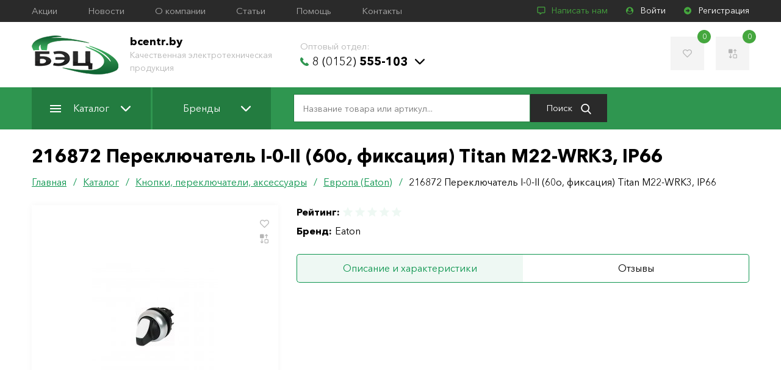

--- FILE ---
content_type: text/html; charset=UTF-8
request_url: https://bcentr.by/catalog/knopki-pereklyuchateli-aksessuary/evropa-eaton/148984/
body_size: 21034
content:
<!DOCTYPE html>
<html lang="ru">
<head>
            <meta name="viewport" content="width=device-width, initial-scale=1.0">
        <meta http-equiv="X-UA-Compatible" content="IE=edge">
        <meta name="format-detection" content="telephone=no">
        <meta name="SKYPE_TOOLBAR" content="SKYPE_TOOLBAR_PARSER_COMPATIBLE">
        <link rel="manifest" href="/manifest.json">
        <meta name="mobile-web-app-capable" content="yes">
        <meta name="theme-color" content="#020307">
        <meta name="application-name" content="">
        <link rel="apple-touch-icon" sizes="57x57" href="/apple-touch-icon-57x57.png">
        <link rel="apple-touch-icon" sizes="60x60" href="/apple-touch-icon-60x60.png">
        <link rel="apple-touch-icon" sizes="72x72" href="/apple-touch-icon-72x72.png">
        <link rel="apple-touch-icon" sizes="76x76" href="/apple-touch-icon-76x76.png">
        <link rel="apple-touch-icon" sizes="114x114" href="/apple-touch-icon-114x114.png">
        <link rel="apple-touch-icon" sizes="120x120" href="/apple-touch-icon-120x120.png">
        <link rel="apple-touch-icon" sizes="144x144" href="/apple-touch-icon-144x144.png">
        <link rel="apple-touch-icon" sizes="152x152" href="/apple-touch-icon-152x152.png">
        <link rel="apple-touch-icon" sizes="180x180" href="/apple-touch-icon-180x180.png">
        <meta name="apple-mobile-web-app-capable" content="yes">
        <meta name="apple-mobile-web-app-status-bar-style" content="black-translucent">
        <meta name="apple-mobile-web-app-title" content="">
        <link rel="icon" type="image/png" sizes="228x228" href="/coast-228x228.png">
        <link rel="yandex-tableau-widget" href="/yandex-browser-manifest.json">
        <meta name="msapplication-TileColor" content="#020307">
        <meta name="msapplication-TileImage" content="/mstile-144x144.png">
        <meta name="msapplication-config" content="/browserconfig.xml">
        <link rel="icon" type="image/png" sizes="32x32" href="/favicon-32x32.png">
        <link rel="icon" type="image/png" sizes="16x16" href="/favicon-16x16.png">
        <link rel="shortcut icon" href="/favicon.ico">    <title>Автоматические выключатели ВА88 в Гродно - лучшие цены и большой выбор - bcentr.by</title>
	<meta http-equiv="Content-Type" content="text/html; charset=UTF-8" />
<meta name="robots" content="index, follow" />
<meta name="keywords" content="автоматические выключатели ВА88, автоматические выключатели гродно, автоматические выключатели гродненская область, автоматы гродно, дифавтоматы гродно," />
<meta name="description" content="Надежные автоматические выключатели ВА88 в Гродно как и других серий можно купить в ООО БелЭнергоЦентр. Оптовые заказы по телефону  889-46-41" />
<script data-skip-moving="true">(function(w, d, n) {var cl = "bx-core";var ht = d.documentElement;var htc = ht ? ht.className : undefined;if (htc === undefined || htc.indexOf(cl) !== -1){return;}var ua = n.userAgent;if (/(iPad;)|(iPhone;)/i.test(ua)){cl += " bx-ios";}else if (/Windows/i.test(ua)){cl += ' bx-win';}else if (/Macintosh/i.test(ua)){cl += " bx-mac";}else if (/Linux/i.test(ua) && !/Android/i.test(ua)){cl += " bx-linux";}else if (/Android/i.test(ua)){cl += " bx-android";}cl += (/(ipad|iphone|android|mobile|touch)/i.test(ua) ? " bx-touch" : " bx-no-touch");cl += w.devicePixelRatio && w.devicePixelRatio >= 2? " bx-retina": " bx-no-retina";if (/AppleWebKit/.test(ua)){cl += " bx-chrome";}else if (/Opera/.test(ua)){cl += " bx-opera";}else if (/Firefox/.test(ua)){cl += " bx-firefox";}ht.className = htc ? htc + " " + cl : cl;})(window, document, navigator);</script>


<link href="/bitrix/css/concept.tagmanager/animate.min.css?165295100455263" type="text/css"  rel="stylesheet" />
<link href="/bitrix/css/concept.tagmanager/template_styles.css?165295100436215" type="text/css"  rel="stylesheet" />
<link href="/bitrix/css/concept.tagmanager/responsive.css?16529510045551" type="text/css"  rel="stylesheet" />
<link href="/bitrix/cache/css/s1/main/template_3d72e5e4c53422168336d86b0c498737/template_3d72e5e4c53422168336d86b0c498737_v1.css?1768910931103230" type="text/css"  data-template-style="true" rel="stylesheet" />







<meta name="twitter:domain" content="bcentr.by:443" />
<meta property="og:title" content="Автоматические выключатели ВА88 в Гродно - лучшие цены и большой выбор" />
<meta name="twitter:title" content="Автоматические выключатели ВА88 в Гродно - лучшие цены и большой выбор" />
<meta itemprop="name" content="Автоматические выключатели ВА88 в Гродно - лучшие цены и большой выбор" />
<meta property="og:type" content="article" />
<meta property="og:image" content="https://bcentr.by:443/logo.png" />
<link rel="image_src" href="https://bcentr.by:443/logo.png"  />
<meta name="twitter:image:src" content="https://bcentr.by:443/logo.png" />
<meta itemprop="image" content="https://bcentr.by:443/logo.png" />
<meta property="og:url" content="https://bcentr.by:443/catalog/knopki-pereklyuchateli-aksessuary/evropa-eaton/148984/" />
<meta property="og:description" content="Надежные автоматические выключатели ВА88 в Гродно как и других серий можно купить в ООО БелЭнергоЦентр. Оптовые заказы по телефону  889-46-41" />
<meta name="twitter:description" content="Надежные автоматические выключатели ВА88 в Гродно как и других серий можно купить в ООО БелЭнергоЦентр. Оптовые заказы по телефону  889-46-41" />
<meta itemprop="description" content="Надежные автоматические выключатели ВА88 в Гродно как и других серий можно купить в ООО БелЭнергоЦентр. Оптовые заказы по телефону  889-46-41" />



	<meta name="yandex-verification" content="a5116b54d892cb4d" />
	<!--[if lt IE 10]>
	<script data-skip-moving="true">
		location.href = '/local/templates/.default/update_browser/index.html';
	</script>
	<![endif]-->
	<meta name="yandex-verification" content="3032a20b5496f1d7"/><!-- Yandex.Metrika counter -->
<script data-skip-moving='true' type="text/javascript" >
   (function(m,e,t,r,i,k,a){m[i]=m[i]||function(){(m[i].a=m[i].a||[]).push(arguments)};
   m[i].l=1*new Date();k=e.createElement(t),a=e.getElementsByTagName(t)[0],k.async=1,k.src=r,a.parentNode.insertBefore(k,a)})
   (window, document, "script", "https://mc.yandex.ru/metrika/tag.js", "ym");

   ym(54884989, "init", {
        clickmap:true,
        trackLinks:true,
        accurateTrackBounce:true,
        ecommerce:"dataLayer"
   });
</script>
<noscript><div><img src="https://mc.yandex.ru/watch/54884989" style="position:absolute; left:-9999px;" alt="" /></div></noscript>
<!-- /Yandex.Metrika counter --><!-- Global site tag (gtag.js) - Google Analytics -->
<script data-skip-moving='true' async src="https://www.googletagmanager.com/gtag/js?id=UA-132326394-2"></script>
<script data-skip-moving='true'>
  window.dataLayer = window.dataLayer || [];
  function gtag(){dataLayer.push(arguments);}
  gtag('js', new Date());

  gtag('config', 'UA-132326394-2');
</script></head>
<body class="page-site-s1 page-lang-ru page-user-anon page-not-front page-inner page-catalog page-knopki-pereklyuchateli-aksessuary page-evropa-eaton page-148984 page-desktop">
	<div id="panel"></div>
	<div class="main">
		<header class="header" id="header" itemscope itemtype="http://schema.org/WPHeader">
			<!--'start_frame_cache_LkGdQn'--><div class="header__top">
	<div class="main__container cl">
					<div class="menu-desc">
									<a class="menu-desc__lnk" href="/promo/" title="Акции">Акции</a>
									<a class="menu-desc__lnk" href="/news/" title="Новости">Новости</a>
									<a class="menu-desc__lnk" href="/about/" title="О компании">О компании</a>
									<a class="menu-desc__lnk" href="/articles/" title="Статьи">Статьи</a>
									<a class="menu-desc__lnk" href="/help/" title="Помощь">Помощь</a>
									<a class="menu-desc__lnk" href="/contacts/" title="Контакты">Контакты</a>
							</div>
				<div class="header__top-right cl">
			<a class="write-to-us js-popup-lnk" href="#write-to-us"><svg class="icon icon-comment"><use xlink:href="#icon-comment"></use></svg> Написать нам</a>
							<a class="user js-popup-lnk" href="#login"><svg class="icon icon-user-circle"><use xlink:href="#icon-user-circle"></use></svg> Войти</a>
				<a class="reg" href="/auth/?register=yes"><svg class="icon icon-arrow-circle"><use xlink:href="#icon-arrow-circle"></use></svg> Регистрация</a>
					</div>
	</div>
</div>
<!--'end_frame_cache_LkGdQn'-->			<div class="header__center">
				<div class="main__container cl">
					<a href="/" class="logo" title="bcentr.by">
						<img src="/local/templates/.default/images/logo.png" alt="bcentr.by">
					</a>
					<div class="logo__txt header-desc-info">
						<strong>bcentr.by</strong><br>
						<span>Качественная электротехническая продукция</span>
					</div>
						<div class="header__contacts header-desc-info">
								<div class="header__contacts-item" id="bx_3218110189_318">
				<div class="header__contacts-ttl">Оптовый отдел:</div>
				<div class="header__contact-wrp">
																					<a href="tel:80152555103" title="8 (0152) 555-103" target="_blank" rel="nofollow"><svg class="icon icon-phone"><use xlink:href="#icon-phone"></use></svg> 8 (0152)<strong> 555-103</strong></a>
					<svg class="icon icon-arrow-down"><use xlink:href="#icon-arrow-down"></use></svg>
				</div>
				<div class="header__all-phones">
					<div class="header__all-phones__inner">
													<div class="header__contacts-ttl">Свяжитесь по телефону:</div>
																							<div class="header__contact-wrp">
									<a href="tel:80152555103" title="8 (0152) 555-103" target="_blank" rel="nofollow">8 (0152)<strong> 555-103</strong></a>
								</div>
																							<div class="header__contact-wrp">
									<a href="tel:80152555104" title="8 (0152) 555-104" target="_blank" rel="nofollow">8 (0152)<strong> 555-104</strong></a>
								</div>
																							<div class="header__contact-wrp">
									<a href="tel:80152555105" title="8 (0152) 555-105" target="_blank" rel="nofollow">8 (0152)<strong> 555-105</strong></a>
								</div>
																							<div class="header__contact-wrp">
									<a href="tel:80298894641" title="8 (029) 889-46-41" target="_blank" rel="nofollow">8 (029)<strong> 889-46-41</strong> <span>МТС</span></a>
								</div>
																							<div class="header__contact-wrp">
									<a href="tel:80447414641" title="8 (044) 741-46-41" target="_blank" rel="nofollow">8 (044)<strong> 741-46-41</strong> <span>A1</span></a>
								</div>
																							<div class="header__contact-wrp">
									<a href="tel:80152654888" title="8 (0152) 654-888" target="_blank" rel="nofollow">8 (0152)<strong> 654-888</strong></a>
								</div>
																										<div class="header__contacts-ttl">Связаться по электронной почте:</div>
															<div class="header__contact-wrp">
									<a href="mailto:bec@bcentr.by" title="bec@bcentr.by" target="_blank" rel="nofollow">bec@bcentr.by</a>
								</div>
																										<div class="header__contacts-ttl">Связаться по skype:</div>
															<div class="header__contact-wrp">
									<a href="skype:belenergocentr" title="belenergocentr" target="_blank" rel="nofollow">belenergocentr</a>
								</div>
																		</div>
				</div>
			</div>
			</div>
					<div class="header__center-right">
						<a class="favorites-total" href="/personal/favorites/" title="Избранное">
							<svg class="icon icon-heart"><use xlink:href="#icon-heart"></use></svg>
							<span id="favorites-count"></span>
						</a>
						<a class="comparison" href="/catalog/compare/" title="Список сравнения" id="compareList9J9wbd">
	<!--'start_frame_cache_compareList9J9wbd'--><svg class="icon icon-sort"><use xlink:href="#icon-sort"></use></svg><span>0</span><!--'end_frame_cache_compareList9J9wbd'--></a>
					</div>
				</div>
			</div>
			<div class="header__bottom">
				<div class="main__container cl">
					<div class="toggle-menu js-toggle-menu">
						<span class="sw-topper"></span>
						<span class="sw-bottom"></span>
						<span class="sw-footer"></span>
					</div>
					<nav class="nav cl">
						<div class="js-close-menu"></div>
						<!--'start_frame_cache_XEVOpk'-->	<div class="menu">
					<div class="menu__item">
				<a class="menu__lnk" href="/catalog/" title="Каталог"><span class="menu__lnk-catalog"></span> Каталог<svg class="icon icon-arrow-down"><use xlink:href="#icon-arrow-down"></use></svg></a>
									<div class="js-open-menu"></div>
					<div class="submenu">
						<div class="main__container">
																						<div class="submenu__col">
																													<div class="submenu__item">
											<a class="submenu__lnk" href="/catalog/ventilyatory-i-aksessuary/" title="Вентиляторы и аксессуары">Вентиляторы и аксессуары</a>
										</div>
																													<div class="submenu__item">
											<a class="submenu__lnk" href="/catalog/dielektrika/" title="Диэлектрика">Диэлектрика</a>
										</div>
																													<div class="submenu__item">
											<a class="submenu__lnk" href="/catalog/evroavtomatika-f-f/" title="Евроавтоматика &quot;F&amp;F&quot;">Евроавтоматика &quot;F&amp;F&quot;</a>
										</div>
																													<div class="submenu__item">
											<a class="submenu__lnk" href="/catalog/zazemlenie-i-molniezashchita/" title="Заземление и молниезащита">Заземление и молниезащита</a>
										</div>
																													<div class="submenu__item">
											<a class="submenu__lnk" href="/catalog/zvonki-elektricheskie/" title="Звонки электрические">Звонки электрические</a>
										</div>
																													<div class="submenu__item">
											<a class="submenu__lnk" href="/catalog/instrumenty/" title="Инструменты">Инструменты</a>
										</div>
																													<div class="submenu__item">
											<a class="submenu__lnk" href="/catalog/istochniki-sveta/" title="Источники света">Источники света</a>
										</div>
																	</div>
															<div class="submenu__col">
																													<div class="submenu__item">
											<a class="submenu__lnk" href="/catalog/kabel/" title="Кабель">Кабель</a>
										</div>
																													<div class="submenu__item">
											<a class="submenu__lnk" href="/catalog/knopki-pereklyuchateli-aksessuary/" title="Кнопки, переключатели, аксессуары">Кнопки, переключатели, аксессуары</a>
										</div>
																													<div class="submenu__item">
											<a class="submenu__lnk" href="/catalog/krepezh/" title="Крепеж">Крепеж</a>
										</div>
																													<div class="submenu__item">
											<a class="submenu__lnk" href="/catalog/modulnoe-oborudovanie/" title="Модульное оборудование">Модульное оборудование</a>
										</div>
																													<div class="submenu__item">
											<a class="submenu__lnk" href="/catalog/montazhnye-izdeliya/" title="Монтажные изделия">Монтажные изделия</a>
										</div>
																													<div class="submenu__item">
											<a class="submenu__lnk" href="/catalog/obogrevateli/" title="Обогреватели">Обогреватели</a>
										</div>
																	</div>
															<div class="submenu__col">
																													<div class="submenu__item">
											<a class="submenu__lnk" href="/catalog/oborudovanie-zashchity-kommutatsii-i-avtomatizatsii/" title="Оборудование защиты, коммутации  и автоматизации">Оборудование защиты, коммутации  и автоматизации</a>
										</div>
																													<div class="submenu__item">
											<a class="submenu__lnk" href="/catalog/predokhraniteli/" title="Предохранители">Предохранители</a>
										</div>
																													<div class="submenu__item">
											<a class="submenu__lnk" href="/catalog/provoda-shnury/" title="Провода, шнуры">Провода, шнуры</a>
										</div>
																													<div class="submenu__item">
											<a class="submenu__lnk" href="/catalog/svetotekhnicheskie-izdeliya/" title="Светотехнические изделия">Светотехнические изделия</a>
										</div>
																													<div class="submenu__item">
											<a class="submenu__lnk" href="/catalog/silovye-razyemy/" title="Силовые разъёмы">Силовые разъёмы</a>
										</div>
																													<div class="submenu__item">
											<a class="submenu__lnk" href="/catalog/sistemy-dlya-prokladki-kabelya/" title="Системы для прокладки кабеля">Системы для прокладки кабеля</a>
										</div>
																	</div>
															<div class="submenu__col">
																													<div class="submenu__item">
											<a class="submenu__lnk" href="/catalog/schetchiki/" title="Счетчики">Счетчики</a>
										</div>
																													<div class="submenu__item">
											<a class="submenu__lnk" href="/catalog/transformatory/" title="Трансформаторы">Трансформаторы</a>
										</div>
																													<div class="submenu__item">
											<a class="submenu__lnk" href="/catalog/udliniteli-i-setevye-filtry/" title="Удлинители и сетевые фильтры">Удлинители и сетевые фильтры</a>
										</div>
																													<div class="submenu__item">
											<a class="submenu__lnk" href="/catalog/shkafy-boksy-i-aksessuary/" title="Шкафы, боксы и аксессуары">Шкафы, боксы и аксессуары</a>
										</div>
																													<div class="submenu__item">
											<a class="submenu__lnk" href="/catalog/elektroustanovochnye-izdeliya-i-aksessuary/" title="Электроустановочные изделия и аксессуары">Электроустановочные изделия и аксессуары</a>
										</div>
																													<div class="submenu__item">
											<a class="submenu__lnk" href="/catalog/elementy-pitaniya/" title="Элементы питания">Элементы питания</a>
										</div>
																	</div>
													</div>
					</div>
							</div>
					<div class="menu__item">
				<a class="menu__lnk" href="/brands/" title="Бренды">Бренды<svg class="icon icon-arrow-down"><use xlink:href="#icon-arrow-down"></use></svg></a>
									<div class="js-open-menu"></div>
					<div class="submenu">
						<div class="main__container">
																						<div class="submenu__col">
																													<div class="submenu__item">
											<a class="submenu__lnk" href="/brands/chint/" title="CHINT">CHINT</a>
										</div>
																													<div class="submenu__item">
											<a class="submenu__lnk" href="/brands/armat/" title="ARMAT">ARMAT</a>
										</div>
																													<div class="submenu__item">
											<a class="submenu__lnk" href="/brands/glanzen/" title="Glanzen">Glanzen</a>
										</div>
																													<div class="submenu__item">
											<a class="submenu__lnk" href="/brands/rucelf/" title="RUCELF">RUCELF</a>
										</div>
																													<div class="submenu__item">
											<a class="submenu__lnk" href="/brands/lezard/" title="Lezard">Lezard</a>
										</div>
																	</div>
															<div class="submenu__col">
																													<div class="submenu__item">
											<a class="submenu__lnk" href="/brands/iek/" title="IEK">IEK</a>
										</div>
																													<div class="submenu__item">
											<a class="submenu__lnk" href="/brands/general/" title="General">General</a>
										</div>
																													<div class="submenu__item">
											<a class="submenu__lnk" href="/brands/evroavtomatika-f-f/" title="Евроавтоматика F&F">Евроавтоматика F&F</a>
										</div>
																													<div class="submenu__item">
											<a class="submenu__lnk" href="/brands/vitebsk-svet/" title="Витебск Свет">Витебск Свет</a>
										</div>
																													<div class="submenu__item">
											<a class="submenu__lnk" href="/brands/avtoprovod/" title="Автопровод">Автопровод</a>
										</div>
																	</div>
															<div class="submenu__col">
																													<div class="submenu__item">
											<a class="submenu__lnk" href="/brands/belroscabel/" title="БелРоскабель">БелРоскабель</a>
										</div>
																													<div class="submenu__item">
											<a class="submenu__lnk" href="/brands/eaton/" title="Eaton">Eaton</a>
										</div>
																													<div class="submenu__item">
											<a class="submenu__lnk" href="/brands/tdm-electric/" title="TDM Electric">TDM Electric</a>
										</div>
																													<div class="submenu__item">
											<a class="submenu__lnk" href="/brands/kvt/" title="КВТ">КВТ</a>
										</div>
																	</div>
															<div class="submenu__col">
																													<div class="submenu__item">
											<a class="submenu__lnk" href="/brands/bylectrica/" title="Bylectrica">Bylectrica</a>
										</div>
																													<div class="submenu__item">
											<a class="submenu__lnk" href="/brands/promrukav/" title="Промрукав">Промрукав</a>
										</div>
																													<div class="submenu__item">
											<a class="submenu__lnk" href="/brands/generica/" title="GENERICA">GENERICA</a>
										</div>
																													<div class="submenu__item">
											<a class="submenu__lnk" href="/brands/terratsink/" title="ТерраЦинк">ТерраЦинк</a>
										</div>
																	</div>
													</div>
					</div>
							</div>
			</div>
<!--'end_frame_cache_XEVOpk'-->						<!--'start_frame_cache_g8taYv'-->	<div class="menu__mobile">
					<div class="menu__item">
				<a class="menu__lnk" href="/promo/" title="Акции">Акции</a>
			</div>
					<div class="menu__item">
				<a class="menu__lnk" href="/news/" title="Новости">Новости</a>
			</div>
					<div class="menu__item">
				<a class="menu__lnk" href="/about/" title="О компании">О компании</a>
			</div>
					<div class="menu__item">
				<a class="menu__lnk" href="/articles/" title="Статьи">Статьи</a>
			</div>
					<div class="menu__item">
				<a class="menu__lnk" href="/help/" title="Помощь">Помощь</a>
			</div>
					<div class="menu__item">
				<a class="menu__lnk" href="/contacts/" title="Контакты">Контакты</a>
			</div>
			</div>
<!--'end_frame_cache_g8taYv'-->						<form action="/catalog/" class="header__search">
	<input type="text" name="q" value="" autocomplete="off" placeholder="Название товара или артикул..." class="field" id="search-line-input"/>
	<button class="btn-search" type="submit" aria-label="Поиск">Поиск <svg class="icon icon-search"><use xlink:href="#icon-search"></use></svg></button>
	<div id="search-result-content"></div>
</form>							<div class="header__contacts header-desc-info">
								<div class="header__contacts-item" id="bx_651765591_318">
				<div class="header__contacts-ttl">Оптовый отдел:</div>
				<div class="header__contact-wrp">
																					<a href="tel:80152555103" title="8 (0152) 555-103" target="_blank" rel="nofollow"><svg class="icon icon-phone"><use xlink:href="#icon-phone"></use></svg> 8 (0152)<strong> 555-103</strong></a>
					<svg class="icon icon-arrow-down"><use xlink:href="#icon-arrow-down"></use></svg>
				</div>
				<div class="header__all-phones">
					<div class="header__all-phones__inner">
													<div class="header__contacts-ttl">Свяжитесь по телефону:</div>
																							<div class="header__contact-wrp">
									<a href="tel:80152555103" title="8 (0152) 555-103" target="_blank" rel="nofollow">8 (0152)<strong> 555-103</strong></a>
								</div>
																							<div class="header__contact-wrp">
									<a href="tel:80152555104" title="8 (0152) 555-104" target="_blank" rel="nofollow">8 (0152)<strong> 555-104</strong></a>
								</div>
																							<div class="header__contact-wrp">
									<a href="tel:80152555105" title="8 (0152) 555-105" target="_blank" rel="nofollow">8 (0152)<strong> 555-105</strong></a>
								</div>
																							<div class="header__contact-wrp">
									<a href="tel:80298894641" title="8 (029) 889-46-41" target="_blank" rel="nofollow">8 (029)<strong> 889-46-41</strong> <span>МТС</span></a>
								</div>
																							<div class="header__contact-wrp">
									<a href="tel:80447414641" title="8 (044) 741-46-41" target="_blank" rel="nofollow">8 (044)<strong> 741-46-41</strong> <span>A1</span></a>
								</div>
																							<div class="header__contact-wrp">
									<a href="tel:80152654888" title="8 (0152) 654-888" target="_blank" rel="nofollow">8 (0152)<strong> 654-888</strong></a>
								</div>
																										<div class="header__contacts-ttl">Связаться по электронной почте:</div>
															<div class="header__contact-wrp">
									<a href="mailto:bec@bcentr.by" title="bec@bcentr.by" target="_blank" rel="nofollow">bec@bcentr.by</a>
								</div>
																										<div class="header__contacts-ttl">Связаться по skype:</div>
															<div class="header__contact-wrp">
									<a href="skype:belenergocentr" title="belenergocentr" target="_blank" rel="nofollow">belenergocentr</a>
								</div>
																		</div>
				</div>
			</div>
			</div>
					</nav>
									</div>
			</div>
			<div class="nav_shadow"></div>
			<!--'start_frame_cache_0weid0'--><form id="login" class="popup popup__login zoom-anim-dialog mfp-hide" data-ajax="" name="form_auth" method="post" target="_top" action="/catalog/knopki-pereklyuchateli-aksessuary/evropa-eaton/148984/">
	<input type="hidden" name="AUTH_FORM" value="Y" />
	<input type="hidden" name="TYPE" value="AUTH" />
	<input type="hidden" name="sessid" id="sessid" value="5784148cd2c09cd52558aa746a81bbd9" />			<input type="hidden" name="backurl" value="/catalog/knopki-pereklyuchateli-aksessuary/evropa-eaton/148984/" />
			<div class="popup__ttl">Авторизация <div class="close-popup"><svg class="icon icon-cancel"><use xlink:href="#icon-cancel"></use></svg></div></div>
	<div class="popup__fields">
		<input class="field chk" type="email" name="USER_LOGIN" value="" placeholder="E-mail" required>
		<input class="field chk" type="password" name="USER_PASSWORD" autocomplete="off" placeholder="Пароль:" required>
					<div class="checkbox-wrp">
				<div class="checkbox-inner">
					<input class="my-checkbox" type="checkbox" id="USER_REMEMBER" name="USER_REMEMBER" value="Y">
					<label class="my-checkbox-label" for="USER_REMEMBER"><svg class="icon icon-check"><use xlink:href="#icon-check"></use></svg>Запомнить меня</label>
				</div>
			</div>
						<input class="btn" type="submit" value="Войти">
				<div class="form-message"></div>
	</div>
	<div class="popup__bottom">
					<a href="/auth/?forgot_password=yes" title="Забыли пароль?">Забыли пароль?</a>
							<a href="/auth/?register=yes" title="Регистрация">Регистрация</a>
			</div>
</form>
<!--'end_frame_cache_0weid0'-->			<form id="write-to-us" class="popup popup__login zoom-anim-dialog mfp-hide" data-ajax="">
	<div class="popup__ttl">Написать нам <div class="close-popup"><svg class="icon icon-cancel"><use xlink:href="#icon-cancel"></use></svg></div></div>
	<div class="popup__fields">
		<input type="hidden" name="sessid" id="sessid_1" value="5784148cd2c09cd52558aa746a81bbd9" />		<input type="hidden" name="FORM_ID" value="1">
		<input type="hidden" name="SITE_ID" value="s1">
		<input class="field chk" type="text" placeholder="Ваше имя" name="form_text_1">
		<input class="field phone chk" type="tel" placeholder="Телефон *" required name="form_text_2">
		<input class="field chk" type="email" placeholder="E-mail" name="form_email_3">
		<textarea class="textarea chk" placeholder="Сообщение" name="form_textarea_4"></textarea>
		<textarea name="MESSAGE" required>1</textarea>
		<input class="btn" type="submit" value="Отправить">
		<div class="form-message"></div>
	</div>
</form>		</header>
				<div class="main__container">
			<div class="main__row">
				<div id="comp_e0657d118db56ad59fdc7baeec650dfa"><div class="main__content-wrp"><div class="main__content"><h1 class='title'>216872 Переключатель I-0-II (60o, фиксация) Titan M22-WRK3, IP66</h1><div id="navigation"><div class="bx-breadcrumb_wrp"><div class="bx-breadcrumb cl" itemprop="http://schema.org/breadcrumb" itemscope itemtype="http://schema.org/BreadcrumbList">
			<div class="bx-breadcrumb-item" id="bx_breadcrumb_0" itemprop="itemListElement" itemscope itemtype="http://schema.org/ListItem">
				
				<a href="/" title="Главная" itemprop="url">
					<span itemprop="name">Главная</span>
				</a>
				<meta itemprop="position" content="1" />
			</div>
			<div class="bx-breadcrumb-item" id="bx_breadcrumb_1" itemprop="itemListElement" itemscope itemtype="http://schema.org/ListItem">
				/
				<a href="/catalog/" onclick="BX.ajax.insertToNode('/catalog/?bxajaxid=e0657d118db56ad59fdc7baeec650dfa', 'comp_e0657d118db56ad59fdc7baeec650dfa'); return false;"  title="Каталог" itemprop="url" >
					<span itemprop="name">Каталог</span>
				</a>
				<meta itemprop="position" content="2" />
			</div>
			<div class="bx-breadcrumb-item" id="bx_breadcrumb_2" itemprop="itemListElement" itemscope itemtype="http://schema.org/ListItem">
				/
				<a href="/catalog/knopki-pereklyuchateli-aksessuary/" onclick="BX.ajax.insertToNode('/catalog/knopki-pereklyuchateli-aksessuary/?bxajaxid=e0657d118db56ad59fdc7baeec650dfa', 'comp_e0657d118db56ad59fdc7baeec650dfa'); return false;"  title="Кнопки, переключатели, аксессуары" itemprop="url" >
					<span itemprop="name">Кнопки, переключатели, аксессуары</span>
				</a>
				<meta itemprop="position" content="3" />
			</div>
			<div class="bx-breadcrumb-item" id="bx_breadcrumb_3" itemprop="itemListElement" itemscope itemtype="http://schema.org/ListItem">
				/
				<a href="/catalog/knopki-pereklyuchateli-aksessuary/evropa-eaton/" onclick="BX.ajax.insertToNode('/catalog/knopki-pereklyuchateli-aksessuary/evropa-eaton/?bxajaxid=e0657d118db56ad59fdc7baeec650dfa', 'comp_e0657d118db56ad59fdc7baeec650dfa'); return false;"  title="Европа (Eaton)" itemprop="url" >
					<span itemprop="name">Европа (Eaton)</span>
				</a>
				<meta itemprop="position" content="4" />
			</div>
			<div class="bx-breadcrumb-item" itemprop="itemListElement" itemscope itemtype="http://schema.org/ListItem">
				/
				<span itemprop="name">216872 Переключатель I-0-II (60o, фиксация) Titan M22-WRK3, IP66</span>
				<meta itemprop="position" content="5" />
			</div></div></div></div><div class="product cl"><div class="product__imgs js-gallery">
	<div class="product__big-img">
				<div class="fav-comp">
			<span class="fav"><svg class="icon icon-heart"><use xlink:href="#icon-heart"></use></svg></span>
			<span data-id="148984" class="comp product-compare"><svg class="icon icon-sort"><use xlink:href="#icon-sort"></use></svg></span>
		</div>
					<a href="/upload/iblock/254/25425250b2072adafd8041ce0a51218e.jpg" title="">
				<img src="/upload/resize_cache/iblock/254/300_208_040cd750bba9870f18aada2478b24840a/25425250b2072adafd8041ce0a51218e.jpg" alt="">
			</a>
			</div>
	</div>
<div class="product__info product-item" data-id="148984">
	<div class="product__info-top">
					<div class="product__info-item">
				<strong>Рейтинг: </strong><span>
<div class="bx-rating text-primary product-rating flex" id="vote_148984">
			<span
			class="icon icon-star"
			id="vote_148984_0"
			title="1"
							onmouseover="JCFlatVote.trace_vote(this, true);"
				onmouseout="JCFlatVote.trace_vote(this, false)"
				onclick="JCFlatVote.do_vote(this, 'vote_148984', {'SESSION_PARAMS':'fc9e89eb73b406062ace9c483719c24c','PAGE_PARAMS':{'ELEMENT_ID':'148984'},'sessid':'c04910619214959ddb14fa4fb114a3d4','AJAX_CALL':'Y'})"
					></span>
			<span
			class="icon icon-star"
			id="vote_148984_1"
			title="2"
							onmouseover="JCFlatVote.trace_vote(this, true);"
				onmouseout="JCFlatVote.trace_vote(this, false)"
				onclick="JCFlatVote.do_vote(this, 'vote_148984', {'SESSION_PARAMS':'fc9e89eb73b406062ace9c483719c24c','PAGE_PARAMS':{'ELEMENT_ID':'148984'},'sessid':'c04910619214959ddb14fa4fb114a3d4','AJAX_CALL':'Y'})"
					></span>
			<span
			class="icon icon-star"
			id="vote_148984_2"
			title="3"
							onmouseover="JCFlatVote.trace_vote(this, true);"
				onmouseout="JCFlatVote.trace_vote(this, false)"
				onclick="JCFlatVote.do_vote(this, 'vote_148984', {'SESSION_PARAMS':'fc9e89eb73b406062ace9c483719c24c','PAGE_PARAMS':{'ELEMENT_ID':'148984'},'sessid':'c04910619214959ddb14fa4fb114a3d4','AJAX_CALL':'Y'})"
					></span>
			<span
			class="icon icon-star"
			id="vote_148984_3"
			title="4"
							onmouseover="JCFlatVote.trace_vote(this, true);"
				onmouseout="JCFlatVote.trace_vote(this, false)"
				onclick="JCFlatVote.do_vote(this, 'vote_148984', {'SESSION_PARAMS':'fc9e89eb73b406062ace9c483719c24c','PAGE_PARAMS':{'ELEMENT_ID':'148984'},'sessid':'c04910619214959ddb14fa4fb114a3d4','AJAX_CALL':'Y'})"
					></span>
			<span
			class="icon icon-star"
			id="vote_148984_4"
			title="5"
							onmouseover="JCFlatVote.trace_vote(this, true);"
				onmouseout="JCFlatVote.trace_vote(this, false)"
				onclick="JCFlatVote.do_vote(this, 'vote_148984', {'SESSION_PARAMS':'fc9e89eb73b406062ace9c483719c24c','PAGE_PARAMS':{'ELEMENT_ID':'148984'},'sessid':'c04910619214959ddb14fa4fb114a3d4','AJAX_CALL':'Y'})"
					></span>
	</div></span>
			</div>
									<div class="product__info-item">
				<strong>Бренд: </strong><span>Eaton</span>
			</div>
			</div>
			<div class="js-tabs-wrp">
		<div class="js-tabs__lnk-wrp">
			<a class="js-tabs__lnk js-tabs__lnk_active" href="#tab1"><span>Описание и характеристики</span></a>
			<a class="js-tabs__lnk" href="#tab2"><span>Отзывы</span></a>
		</div>
		<a class="js-tabs__lnk js-tabs__lnk_active mobile-tab" href="#tab1">Описание и характеристики</a>
		<div id="tab1" class="js-tab js-tab_show">
			<div class="cnt"></div>
		</div>
		<a class="js-tabs__lnk mobile-tab" href="#tab2">Отзывы</a>
		<div id="tab2" class="js-tab"><div class="review-form">
	
<form action="" id="form-review"><input type="hidden" name="bxajaxid" id="bxajaxid_e0657d118db56ad59fdc7baeec650dfa_8BACKi" value="e0657d118db56ad59fdc7baeec650dfa" /><input type="hidden" name="AJAX_CALL" value="Y" />		<input type="hidden" name="sessid" id="sessid_2" value="5784148cd2c09cd52558aa746a81bbd9" />		<input type="hidden" name="PRODUCT" value="148984">
		<div class="form-ttl">Оставить отзыв</div>
		<div class="field__row">
			<div class="field__col">
				<input class="field" type="email" placeholder="Ваш E-mail" required name="EMAIL" value="">
			</div>
			<div class="field__col">
				<input class="field" type="text" placeholder="Ваше имя" required name="NAME" value="">
			</div>
		</div>
		<textarea class="textarea" placeholder="Ваш отзыв..." required name="MESS"></textarea>
		<textarea name="MESSAGE" required>1</textarea>
		<input class="btn" type="submit" value="Отправить">
	</form>
</div>
</div>
	</div>
</div>
	<div class="product__other bg-green">
		<div class="product__other-ttl">Похожие товары</div>
		<div class="catalog">
											<div class="catalog__col">
	<div class="catalog__item product-item" id="bx_2662763187_167119" data-id="167119">
		<div class="stickers">
																			</div>
		<div class="fav-comp">
			<a data-id="167119" class="fav product-favorite" href="javascript:;" title=""><svg class="icon icon-heart"><use xlink:href="#icon-heart"></use></svg></a>
			<a data-id="167119" class="comp product-compare" href="javascript:;" title=""><svg class="icon icon-sort"><use xlink:href="#icon-sort"></use></svg></a>
		</div>
		<a href="/catalog/knopki-pereklyuchateli-aksessuary/evropa-eaton/167119/" onclick="BX.ajax.insertToNode('/catalog/knopki-pereklyuchateli-aksessuary/evropa-eaton/167119/?bxajaxid=e0657d118db56ad59fdc7baeec650dfa', 'comp_e0657d118db56ad59fdc7baeec650dfa'); return false;"  class="catalog__img" title="МОДУЛЬ LD M43G, ЗЕЛЕНЫЙ LED+ДИОД, ПОЛЯРИЗАЦИЯ +А1/-А2, 110_230VDC, СЕРЫЙ, ДЛЯ GZT, GZM, GZS, GZMB, ES32" >
							<img src="/upload/resize_cache/iblock/ab5/176_160_040cd750bba9870f18aada2478b24840a/ab5fc5176fe23ed41e1bca5ec5df313c.jpg" alt="">
					</a>
		<a href="/catalog/knopki-pereklyuchateli-aksessuary/evropa-eaton/167119/" onclick="BX.ajax.insertToNode('/catalog/knopki-pereklyuchateli-aksessuary/evropa-eaton/167119/?bxajaxid=e0657d118db56ad59fdc7baeec650dfa', 'comp_e0657d118db56ad59fdc7baeec650dfa'); return false;"  class="catalog__prod-name" title="МОДУЛЬ LD M43G, ЗЕЛЕНЫЙ LED+ДИОД, ПОЛЯРИЗАЦИЯ +А1/-А2, 110_230VDC, СЕРЫЙ, ДЛЯ GZT, GZM, GZS, GZMB, ES32" >МОДУЛЬ LD M43G, ЗЕЛЕНЫЙ LED+ДИОД, ПОЛЯРИЗАЦИЯ +А1/-А2, 110_230VDC, СЕРЫЙ, ДЛЯ GZT, GZM, GZS, GZMB, ES32</a>
					</div>
</div>
											<div class="catalog__col">
	<div class="catalog__item product-item" id="bx_2662763187_148960" data-id="148960">
		<div class="stickers">
																			</div>
		<div class="fav-comp">
			<a data-id="148960" class="fav product-favorite" href="javascript:;" title=""><svg class="icon icon-heart"><use xlink:href="#icon-heart"></use></svg></a>
			<a data-id="148960" class="comp product-compare" href="javascript:;" title=""><svg class="icon icon-sort"><use xlink:href="#icon-sort"></use></svg></a>
		</div>
		<a href="/catalog/knopki-pereklyuchateli-aksessuary/evropa-eaton/148960/" onclick="BX.ajax.insertToNode('/catalog/knopki-pereklyuchateli-aksessuary/evropa-eaton/148960/?bxajaxid=e0657d118db56ad59fdc7baeec650dfa', 'comp_e0657d118db56ad59fdc7baeec650dfa'); return false;"  class="catalog__img" title="216596 Кнопка зеленая Titan M22-D-G, IP67" >
							<img src="/upload/resize_cache/iblock/875/176_160_040cd750bba9870f18aada2478b24840a/8758fbff3a66469d1f132b1d69383cac.jpg" alt="">
					</a>
		<a href="/catalog/knopki-pereklyuchateli-aksessuary/evropa-eaton/148960/" onclick="BX.ajax.insertToNode('/catalog/knopki-pereklyuchateli-aksessuary/evropa-eaton/148960/?bxajaxid=e0657d118db56ad59fdc7baeec650dfa', 'comp_e0657d118db56ad59fdc7baeec650dfa'); return false;"  class="catalog__prod-name" title="216596 Кнопка зеленая Titan M22-D-G, IP67" >216596 Кнопка зеленая Titan M22-D-G, IP67</a>
					</div>
</div>
											<div class="catalog__col">
	<div class="catalog__item product-item" id="bx_2662763187_148959" data-id="148959">
		<div class="stickers">
																			</div>
		<div class="fav-comp">
			<a data-id="148959" class="fav product-favorite" href="javascript:;" title=""><svg class="icon icon-heart"><use xlink:href="#icon-heart"></use></svg></a>
			<a data-id="148959" class="comp product-compare" href="javascript:;" title=""><svg class="icon icon-sort"><use xlink:href="#icon-sort"></use></svg></a>
		</div>
		<a href="/catalog/knopki-pereklyuchateli-aksessuary/evropa-eaton/148959/" onclick="BX.ajax.insertToNode('/catalog/knopki-pereklyuchateli-aksessuary/evropa-eaton/148959/?bxajaxid=e0657d118db56ad59fdc7baeec650dfa', 'comp_e0657d118db56ad59fdc7baeec650dfa'); return false;"  class="catalog__img" title="216594 Кнопка красная Titan M22-D-R, IP67" >
							<img src="/upload/resize_cache/iblock/5de/176_160_040cd750bba9870f18aada2478b24840a/5de7eca24813cd6778bf211118e13b22.jpg" alt="">
					</a>
		<a href="/catalog/knopki-pereklyuchateli-aksessuary/evropa-eaton/148959/" onclick="BX.ajax.insertToNode('/catalog/knopki-pereklyuchateli-aksessuary/evropa-eaton/148959/?bxajaxid=e0657d118db56ad59fdc7baeec650dfa', 'comp_e0657d118db56ad59fdc7baeec650dfa'); return false;"  class="catalog__prod-name" title="216594 Кнопка красная Titan M22-D-R, IP67" >216594 Кнопка красная Titan M22-D-R, IP67</a>
					</div>
</div>
											<div class="catalog__col">
	<div class="catalog__item product-item" id="bx_2662763187_148957" data-id="148957">
		<div class="stickers">
																			</div>
		<div class="fav-comp">
			<a data-id="148957" class="fav product-favorite" href="javascript:;" title=""><svg class="icon icon-heart"><use xlink:href="#icon-heart"></use></svg></a>
			<a data-id="148957" class="comp product-compare" href="javascript:;" title=""><svg class="icon icon-sort"><use xlink:href="#icon-sort"></use></svg></a>
		</div>
		<a href="/catalog/knopki-pereklyuchateli-aksessuary/evropa-eaton/148957/" onclick="BX.ajax.insertToNode('/catalog/knopki-pereklyuchateli-aksessuary/evropa-eaton/148957/?bxajaxid=e0657d118db56ad59fdc7baeec650dfa', 'comp_e0657d118db56ad59fdc7baeec650dfa'); return false;"  class="catalog__img" title="216590 Кнопка черная Titan M22-D-S, IP67" >
							<img src="/upload/resize_cache/iblock/5a5/176_160_040cd750bba9870f18aada2478b24840a/5a5e7c5a9851c3a52394d25daca8f574.jpg" alt="">
					</a>
		<a href="/catalog/knopki-pereklyuchateli-aksessuary/evropa-eaton/148957/" onclick="BX.ajax.insertToNode('/catalog/knopki-pereklyuchateli-aksessuary/evropa-eaton/148957/?bxajaxid=e0657d118db56ad59fdc7baeec650dfa', 'comp_e0657d118db56ad59fdc7baeec650dfa'); return false;"  class="catalog__prod-name" title="216590 Кнопка черная Titan M22-D-S, IP67" >216590 Кнопка черная Titan M22-D-S, IP67</a>
					</div>
</div>
											<div class="catalog__col">
	<div class="catalog__item product-item" id="bx_2662763187_148943" data-id="148943">
		<div class="stickers">
																			</div>
		<div class="fav-comp">
			<a data-id="148943" class="fav product-favorite" href="javascript:;" title=""><svg class="icon icon-heart"><use xlink:href="#icon-heart"></use></svg></a>
			<a data-id="148943" class="comp product-compare" href="javascript:;" title=""><svg class="icon icon-sort"><use xlink:href="#icon-sort"></use></svg></a>
		</div>
		<a href="/catalog/knopki-pereklyuchateli-aksessuary/evropa-eaton/148943/" onclick="BX.ajax.insertToNode('/catalog/knopki-pereklyuchateli-aksessuary/evropa-eaton/148943/?bxajaxid=e0657d118db56ad59fdc7baeec650dfa', 'comp_e0657d118db56ad59fdc7baeec650dfa'); return false;"  class="catalog__img" title="216537 Пульт управления не укомплектованный на 2 поста,Titan M22-I2" >
							<img src="/upload/resize_cache/iblock/c54/176_160_040cd750bba9870f18aada2478b24840a/c547ae1618f7e495b17fd46a8a5d72d9.jpg" alt="">
					</a>
		<a href="/catalog/knopki-pereklyuchateli-aksessuary/evropa-eaton/148943/" onclick="BX.ajax.insertToNode('/catalog/knopki-pereklyuchateli-aksessuary/evropa-eaton/148943/?bxajaxid=e0657d118db56ad59fdc7baeec650dfa', 'comp_e0657d118db56ad59fdc7baeec650dfa'); return false;"  class="catalog__prod-name" title="216537 Пульт управления не укомплектованный на 2 поста,Titan M22-I2" >216537 Пульт управления не укомплектованный на 2 поста,Titan M22-I2</a>
					</div>
</div>
											<div class="catalog__col">
	<div class="catalog__item product-item" id="bx_2662763187_148936" data-id="148936">
		<div class="stickers">
																			</div>
		<div class="fav-comp">
			<a data-id="148936" class="fav product-favorite" href="javascript:;" title=""><svg class="icon icon-heart"><use xlink:href="#icon-heart"></use></svg></a>
			<a data-id="148936" class="comp product-compare" href="javascript:;" title=""><svg class="icon icon-sort"><use xlink:href="#icon-sort"></use></svg></a>
		</div>
		<a href="/catalog/knopki-pereklyuchateli-aksessuary/evropa-eaton/148936/" onclick="BX.ajax.insertToNode('/catalog/knopki-pereklyuchateli-aksessuary/evropa-eaton/148936/?bxajaxid=e0657d118db56ad59fdc7baeec650dfa', 'comp_e0657d118db56ad59fdc7baeec650dfa'); return false;"  class="catalog__img" title="216395 Колпачок силиконовый прозрачный для M22-D(R, DL, DRL, L,C),IP67,69K" >
							<img src="/upload/resize_cache/iblock/6d5/176_160_040cd750bba9870f18aada2478b24840a/6d5b263e716e438c68d94a4a2409305b.jpg" alt="">
					</a>
		<a href="/catalog/knopki-pereklyuchateli-aksessuary/evropa-eaton/148936/" onclick="BX.ajax.insertToNode('/catalog/knopki-pereklyuchateli-aksessuary/evropa-eaton/148936/?bxajaxid=e0657d118db56ad59fdc7baeec650dfa', 'comp_e0657d118db56ad59fdc7baeec650dfa'); return false;"  class="catalog__prod-name" title="216395 Колпачок силиконовый прозрачный для M22-D(R, DL, DRL, L,C),IP67,69K" >216395 Колпачок силиконовый прозрачный для M22-D(R, DL, DRL, L,C),IP67,69K</a>
					</div>
</div>
											<div class="catalog__col">
	<div class="catalog__item product-item" id="bx_2662763187_148932" data-id="148932">
		<div class="stickers">
																			</div>
		<div class="fav-comp">
			<a data-id="148932" class="fav product-favorite" href="javascript:;" title=""><svg class="icon icon-heart"><use xlink:href="#icon-heart"></use></svg></a>
			<a data-id="148932" class="comp product-compare" href="javascript:;" title=""><svg class="icon icon-sort"><use xlink:href="#icon-sort"></use></svg></a>
		</div>
		<a href="/catalog/knopki-pereklyuchateli-aksessuary/evropa-eaton/148932/" onclick="BX.ajax.insertToNode('/catalog/knopki-pereklyuchateli-aksessuary/evropa-eaton/148932/?bxajaxid=e0657d118db56ad59fdc7baeec650dfa', 'comp_e0657d118db56ad59fdc7baeec650dfa'); return false;"  class="catalog__img" title="216380 Блок-контакт 1NO, 4A (монтаж в коробку) Titan M22-KС10" >
							<img src="/upload/resize_cache/iblock/423/176_160_040cd750bba9870f18aada2478b24840a/42362077502ec134e4c38fc0bf1def92.jpg" alt="">
					</a>
		<a href="/catalog/knopki-pereklyuchateli-aksessuary/evropa-eaton/148932/" onclick="BX.ajax.insertToNode('/catalog/knopki-pereklyuchateli-aksessuary/evropa-eaton/148932/?bxajaxid=e0657d118db56ad59fdc7baeec650dfa', 'comp_e0657d118db56ad59fdc7baeec650dfa'); return false;"  class="catalog__prod-name" title="216380 Блок-контакт 1NO, 4A (монтаж в коробку) Titan M22-KС10" >216380 Блок-контакт 1NO, 4A (монтаж в коробку) Titan M22-KС10</a>
					</div>
</div>
											<div class="catalog__col">
	<div class="catalog__item product-item" id="bx_2662763187_148931" data-id="148931">
		<div class="stickers">
																			</div>
		<div class="fav-comp">
			<a data-id="148931" class="fav product-favorite" href="javascript:;" title=""><svg class="icon icon-heart"><use xlink:href="#icon-heart"></use></svg></a>
			<a data-id="148931" class="comp product-compare" href="javascript:;" title=""><svg class="icon icon-sort"><use xlink:href="#icon-sort"></use></svg></a>
		</div>
		<a href="/catalog/knopki-pereklyuchateli-aksessuary/evropa-eaton/148931/" onclick="BX.ajax.insertToNode('/catalog/knopki-pereklyuchateli-aksessuary/evropa-eaton/148931/?bxajaxid=e0657d118db56ad59fdc7baeec650dfa', 'comp_e0657d118db56ad59fdc7baeec650dfa'); return false;"  class="catalog__img" title="216378 Блок-контакт 1NС, 4A, Titan M22-K01" >
							<img src="/upload/resize_cache/iblock/f3e/176_160_040cd750bba9870f18aada2478b24840a/f3e39e05e1724aaf65bec44471fd236c.jpg" alt="">
					</a>
		<a href="/catalog/knopki-pereklyuchateli-aksessuary/evropa-eaton/148931/" onclick="BX.ajax.insertToNode('/catalog/knopki-pereklyuchateli-aksessuary/evropa-eaton/148931/?bxajaxid=e0657d118db56ad59fdc7baeec650dfa', 'comp_e0657d118db56ad59fdc7baeec650dfa'); return false;"  class="catalog__prod-name" title="216378 Блок-контакт 1NС, 4A, Titan M22-K01" >216378 Блок-контакт 1NС, 4A, Titan M22-K01</a>
					</div>
</div>
											<div class="catalog__col">
	<div class="catalog__item product-item" id="bx_2662763187_148930" data-id="148930">
		<div class="stickers">
																			</div>
		<div class="fav-comp">
			<a data-id="148930" class="fav product-favorite" href="javascript:;" title=""><svg class="icon icon-heart"><use xlink:href="#icon-heart"></use></svg></a>
			<a data-id="148930" class="comp product-compare" href="javascript:;" title=""><svg class="icon icon-sort"><use xlink:href="#icon-sort"></use></svg></a>
		</div>
		<a href="/catalog/knopki-pereklyuchateli-aksessuary/evropa-eaton/148930/" onclick="BX.ajax.insertToNode('/catalog/knopki-pereklyuchateli-aksessuary/evropa-eaton/148930/?bxajaxid=e0657d118db56ad59fdc7baeec650dfa', 'comp_e0657d118db56ad59fdc7baeec650dfa'); return false;"  class="catalog__img" title="216376 Блок-контакт 1NO, 4А, Titan M22-K10" >
							<img src="/upload/resize_cache/iblock/9b2/176_160_040cd750bba9870f18aada2478b24840a/9b2b9b62c5eedd7d320440237f2b826c.jpg" alt="">
					</a>
		<a href="/catalog/knopki-pereklyuchateli-aksessuary/evropa-eaton/148930/" onclick="BX.ajax.insertToNode('/catalog/knopki-pereklyuchateli-aksessuary/evropa-eaton/148930/?bxajaxid=e0657d118db56ad59fdc7baeec650dfa', 'comp_e0657d118db56ad59fdc7baeec650dfa'); return false;"  class="catalog__prod-name" title="216376 Блок-контакт 1NO, 4А, Titan M22-K10" >216376 Блок-контакт 1NO, 4А, Titan M22-K10</a>
					</div>
</div>
					</div>
	</div>
</div></div></div></div>							</div>		</div>		<div class="footer-margin"></div>
	</div>	<footer id="footer" itemscope itemtype="http://schema.org/WPFooter" class="footer">
		<div class="main__container">
			<div class="main__row cl">
				<div class="footer__left">
					<a class="logo" href="/" title="bcentr.by"><img src="/local/templates/.default/images/logo.png" alt="bcentr.by"></a>
					<div class="footer__logo-txt">bcentr.by</div>
					<div class="footer__contacts">
								<div class="footer__contacts-item" id="bx_3485106786_318">
				<div class="footer__contacts-ttl">Оптовый отдел:</div>
														<a href="tel:80152555103" title="8 (0152) 555-103" target="_blank" rel="nofollow"><svg class="icon icon-phone"><use xlink:href="#icon-phone"></use></svg> 8 (0152)<strong> 555-103</strong></a>
														<a href="tel:80152555104" title="8 (0152) 555-104" target="_blank" rel="nofollow"><svg class="icon icon-phone"><use xlink:href="#icon-phone"></use></svg> 8 (0152)<strong> 555-104</strong></a>
														<a href="tel:80152555105" title="8 (0152) 555-105" target="_blank" rel="nofollow"><svg class="icon icon-phone"><use xlink:href="#icon-phone"></use></svg> 8 (0152)<strong> 555-105</strong></a>
														<a href="tel:80298894641" title="8 (029) 889-46-41" target="_blank" rel="nofollow"><svg class="icon icon-phone"><use xlink:href="#icon-phone"></use></svg> 8 (029)<strong> 889-46-41</strong></a>
														<a href="tel:80447414641" title="8 (044) 741-46-41" target="_blank" rel="nofollow"><svg class="icon icon-phone"><use xlink:href="#icon-phone"></use></svg> 8 (044)<strong> 741-46-41</strong></a>
														<a href="tel:80152654888" title="8 (0152) 654-888" target="_blank" rel="nofollow"><svg class="icon icon-phone"><use xlink:href="#icon-phone"></use></svg> 8 (0152)<strong> 654-888</strong></a>
							</div>
							<div class="footer__contacts-item">
			<div class="footer__contacts-ttl">Адрес:</div>
			<span><svg class="icon icon-map-marker"><use xlink:href="#icon-map-marker"></use></svg> г. Гродно, ул. Ивана Якубовского, 12К</span>
		</div>
	</div>				</div>
				<!--'start_frame_cache_rIpOz9'-->	<nav class="footer__menu">
					<div class="footer__ttl">
				<a href="/catalog/" title="Каталог" class="">Каталог</a>
			</div>
											<div class="footer__menu-item">
											<a class="footer__menu-lnk" href="/catalog/ventilyatory-i-aksessuary/" title="Вентиляторы и аксессуары">Вентиляторы и аксессуары</a>
											<a class="footer__menu-lnk" href="/catalog/dielektrika/" title="Диэлектрика">Диэлектрика</a>
											<a class="footer__menu-lnk" href="/catalog/evroavtomatika-f-f/" title="Евроавтоматика &quot;F&amp;F&quot;">Евроавтоматика &quot;F&amp;F&quot;</a>
											<a class="footer__menu-lnk" href="/catalog/zazemlenie-i-molniezashchita/" title="Заземление и молниезащита">Заземление и молниезащита</a>
											<a class="footer__menu-lnk" href="/catalog/zvonki-elektricheskie/" title="Звонки электрические">Звонки электрические</a>
											<a class="footer__menu-lnk" href="/catalog/instrumenty/" title="Инструменты">Инструменты</a>
											<a class="footer__menu-lnk" href="/catalog/istochniki-sveta/" title="Источники света">Источники света</a>
											<a class="footer__menu-lnk" href="/catalog/kabel/" title="Кабель">Кабель</a>
											<a class="footer__menu-lnk" href="/catalog/knopki-pereklyuchateli-aksessuary/" title="Кнопки, переключатели, аксессуары">Кнопки, переключатели, аксессуары</a>
											<a class="footer__menu-lnk" href="/catalog/krepezh/" title="Крепеж">Крепеж</a>
											<a class="footer__menu-lnk" href="/catalog/modulnoe-oborudovanie/" title="Модульное оборудование">Модульное оборудование</a>
											<a class="footer__menu-lnk" href="/catalog/montazhnye-izdeliya/" title="Монтажные изделия">Монтажные изделия</a>
											<a class="footer__menu-lnk" href="/catalog/obogrevateli/" title="Обогреватели">Обогреватели</a>
									</div>
									<div class="footer__menu-item">
													<a class="footer__menu-lnk" href="/catalog/oborudovanie-zashchity-kommutatsii-i-avtomatizatsii/" title="Оборудование защиты, коммутации  и автоматизации">Оборудование защиты, коммутации  и автоматизации</a>
													<a class="footer__menu-lnk" href="/catalog/predokhraniteli/" title="Предохранители">Предохранители</a>
													<a class="footer__menu-lnk" href="/catalog/provoda-shnury/" title="Провода, шнуры">Провода, шнуры</a>
													<a class="footer__menu-lnk" href="/catalog/svetotekhnicheskie-izdeliya/" title="Светотехнические изделия">Светотехнические изделия</a>
													<a class="footer__menu-lnk" href="/catalog/silovye-razyemy/" title="Силовые разъёмы">Силовые разъёмы</a>
													<a class="footer__menu-lnk" href="/catalog/sistemy-dlya-prokladki-kabelya/" title="Системы для прокладки кабеля">Системы для прокладки кабеля</a>
													<a class="footer__menu-lnk" href="/catalog/schetchiki/" title="Счетчики">Счетчики</a>
													<a class="footer__menu-lnk" href="/catalog/transformatory/" title="Трансформаторы">Трансформаторы</a>
													<a class="footer__menu-lnk" href="/catalog/udliniteli-i-setevye-filtry/" title="Удлинители и сетевые фильтры">Удлинители и сетевые фильтры</a>
													<a class="footer__menu-lnk" href="/catalog/shkafy-boksy-i-aksessuary/" title="Шкафы, боксы и аксессуары">Шкафы, боксы и аксессуары</a>
													<a class="footer__menu-lnk" href="/catalog/elektroustanovochnye-izdeliya-i-aksessuary/" title="Электроустановочные изделия и аксессуары">Электроустановочные изделия и аксессуары</a>
													<a class="footer__menu-lnk" href="/catalog/elementy-pitaniya/" title="Элементы питания">Элементы питания</a>
											</div>
										</nav>
<!--'end_frame_cache_rIpOz9'-->				<div class="footer__right">
					<form class="subscribe" action="">
	<input type="hidden" name="sessid" id="sessid_3" value="5784148cd2c09cd52558aa746a81bbd9" />	<div class="footer__ttl">Подписаться на новости</div>
	<p>Подпишитесь на рассылку и узнавайте о новинках и спец. предложениях первыми</p>
	<div class="subscribe__field-wrp">
		<textarea name="MESSAGE" required>1</textarea>
		<input class="field" type="email" placeholder="Ваш e-mail" required name="EMAIL">
		<button class="subscribe__btn" type="submit" aria-label=""><svg class="icon icon-arrow-right"><use xlink:href="#icon-arrow-right"></use></svg></button>
	</div>
</form>																<div class="footer__email">
							<span>Электронная почта для связи:</span>
							<a href="mailto:bec@bcentr.by"><svg class="icon icon-letter"><use xlink:href="#icon-letter"></use></svg> bec@bcentr.by</a>
						</div>
										<div class="developer">
						<a href="//mitgroup.ru/" title="MITGroup" target="_blank">Разработка сайта</a> &mdash; MITGroup					</div>
				</div>
			</div>
		</div>
	</footer>
	<svg xmlns="http://www.w3.org/2000/svg" xmlns:xlink="http://www.w3.org/1999/xlink" width="0" height="0" style="position:absolute">

	<symbol id="icon-arrow-circle" viewBox="0 0 496 496">
		<path d="M248 0c137 0 248 111 248 248S385 496 248 496 0 385 0 248 111 0 248 0zM132 292h116v70.9c0 10.7 13 16.1 20.5 8.5l114.3-114.9c4.7-4.7 4.7-12.2 0-16.9l-114.3-115c-7.6-7.6-20.5-2.2-20.5 8.5V204H132c-6.6 0-12 5.4-12 12v64c0 6.6 5.4 12 12 12z"></path>
	</symbol>

	<symbol id="icon-arrow-down" viewBox="0 0 451.8 257.6">
		<path d="M203.6 248.3L9.3 54C-3.1 41.7-3.1 21.6 9.3 9.3 21.6-3.1 41.7-3.1 54 9.3l171.9 171.9L397.8 9.3c12.4-12.4 32.4-12.4 44.7 0 12.4 12.4 12.4 32.4 0 44.8L248.3 248.3c-6.2 6.2-14.3 9.3-22.4 9.3-8.1 0-16.2-3.1-22.3-9.3z"></path>
	</symbol>

	<symbol id="icon-arrow-left" viewBox="0 0 257.6 451.8">
		<path d="M9.3 203.6L203.6 9.3C216-3.1 236-3.1 248.4 9.3c12.4 12.4 12.4 32.4 0 44.7l-172 171.9 171.9 171.9c12.4 12.4 12.4 32.4 0 44.7-12.4 12.4-32.4 12.4-44.8 0L9.3 248.3C3.1 242.1 0 234 0 225.9c0-8.1 3.1-16.2 9.3-22.3z"></path>
	</symbol>

	<symbol id="icon-arrow-right" viewBox="0 0 257.6 451.8">
		<path d="M248.3 248.3L54 442.6c-12.4 12.4-32.4 12.4-44.8 0-12.4-12.4-12.4-32.4 0-44.7L181.1 226 9.3 54C-3.1 41.7-3.1 21.6 9.3 9.3 21.6-3.1 41.7-3.1 54 9.3l194.3 194.3c6.2 6.2 9.3 14.3 9.3 22.4 0 8-3.1 16.1-9.3 22.3z"></path>
	</symbol>

	<symbol id="icon-cancel" viewBox="0 0 212.982 212.982">
		<path d="M131.804 106.491l75.936-75.936c6.99-6.99 6.99-18.323 0-25.312-6.99-6.99-18.322-6.99-25.312 0L106.491 81.18 30.554 5.242c-6.99-6.99-18.322-6.99-25.312 0-6.989 6.99-6.989 18.323 0 25.312l75.937 75.936-75.937 75.937c-6.989 6.99-6.989 18.323 0 25.312 6.99 6.99 18.322 6.99 25.312 0l75.937-75.937 75.937 75.937c6.989 6.99 18.322 6.99 25.312 0 6.99-6.99 6.99-18.322 0-25.312l-75.936-75.936z" fill-rule="evenodd" clip-rule="evenodd"></path>
	</symbol>

	<symbol id="icon-cart" viewBox="0 0 512 473.8">
		<path d="M214.7 383.7c-24.8 0-45 20.2-45 45s20.2 45 45 45 45-20.2 45-45-20.2-45-45-45zm0 64.9c-11 0-19.9-8.9-19.9-19.9 0-11 8.9-19.9 19.9-19.9s19.9 8.9 19.9 19.9c0 11-9 19.9-19.9 19.9zm157.9-64.9c-24.8 0-45 20.2-45 45s20.2 45 45 45 45-20.2 45-45c.1-24.8-20.1-45-45-45zm0 64.9c-11 0-19.9-8.9-19.9-19.9 0-11 8.9-19.9 19.9-19.9 11 0 19.9 8.9 19.9 19.9 0 11-8.9 19.9-19.9 19.9zm11.1-302H203.6c-6.9 0-12.6 5.6-12.6 12.6s5.6 12.6 12.6 12.6h180.1c6.9 0 12.6-5.6 12.6-12.6 0-6.9-5.6-12.6-12.6-12.6zm-9.8 65.3H213.4c-6.9 0-12.6 5.6-12.6 12.6s5.6 12.6 12.6 12.6h160.5c6.9 0 12.6-5.6 12.6-12.6 0-6.9-5.6-12.6-12.6-12.6z"></path><path d="M506.3 90.6c-4.8-5.9-11.9-9.3-19.5-9.3H95.3L87.4 43c-1.7-8-7.1-14.7-14.6-18L17.6 1C11.2-1.7 3.8 1.2 1 7.6c-2.8 6.4.2 13.8 6.5 16.5l55.2 24 60.8 295.3c2.4 11.6 12.8 20.1 24.6 20.1h301.2c6.9 0 12.6-5.6 12.6-12.6 0-6.9-5.6-12.6-12.6-12.6H148.2l-7.4-35.9h310.9c11.9 0 22.2-8.4 24.6-20.1l35.2-170.7c1.5-7.4-.4-15.1-5.2-21zm-54.6 186.6H135.6l-35.2-170.7h386.4l-35.1 170.7z"></path>
	</symbol>

	<symbol id="icon-check" viewBox="0 0 512 381.8">
		<path d="M173.9 374.3L7.5 207.9c-10-10-10-26.2 0-36.2l36.2-36.2c10-10 26.2-10 36.2 0L192 247.6 432.1 7.5c10-10 26.2-10 36.2 0l36.2 36.2c10 10 10 26.2 0 36.2L210.1 374.3c-10 10-26.2 10-36.2 0z"></path>
	</symbol>

	<symbol id="icon-comment" viewBox="0 0 512 512">
		<path d="M448 0H64C28.7 0 0 28.7 0 64v288c0 35.3 28.7 64 64 64h96v84c0 7.1 5.8 12 12 12 2.4 0 4.9-.7 7.1-2.4L304 416h144c35.3 0 64-28.7 64-64V64c0-35.3-28.7-64-64-64zm16 352c0 8.8-7.2 16-16 16H288l-12.8 9.6L208 428v-60H64c-8.8 0-16-7.2-16-16V64c0-8.8 7.2-16 16-16h384c8.8 0 16 7.2 16 16v288z"></path>
	</symbol>

	<symbol id="icon-filter" viewBox="0 0 247.5 228.1">
		<path d="M246.7 4.3C245.5 1.7 242.9 0 240 0H7.5C4.6 0 2 1.7.7 4.3c-1.2 2.6-.9 5.7 1 8l89.4 108.4v99.9c0 2.6 1.3 5 3.5 6.4 1.2.7 2.6 1.1 4 1.1 1.1 0 2.3-.3 3.3-.8l50.2-24.9c2.6-1.3 4.2-3.9 4.2-6.7l.1-75.1 89.4-108.4c1.8-2.2 2.2-5.3.9-7.9zM143.1 113.2c-1.1 1.3-1.7 3-1.7 4.8l-.1 73.1-35.2 17.5V118c0-1.7-.6-3.4-1.7-4.8L23.4 15h200.7l-81 98.2z"></path>
	</symbol>

	<symbol id="icon-heart" viewBox="0 0 378.9 331.6">
		<path d="M348.2 30.8C328.3 10.9 301.8 0 273.7 0s-54.6 10.9-74.4 30.8l-9.8 9.8-9.8-9.8C159.8 10.9 133.3 0 105.2 0S50.7 10.9 30.8 30.8c-41 41.1-41 107.8 0 148.9l147.1 147.1c2.4 2.4 5.4 3.9 8.5 4.5 1 .2 2.1.3 3.2.3 4.2 0 8.3-1.6 11.5-4.8l147.1-147.1c41-41 41-107.8 0-148.9zm-23 125.9L189.5 292.4 53.8 156.7c-28.4-28.4-28.4-74.5 0-102.9 13.7-13.7 32-21.3 51.4-21.3s37.7 7.6 51.4 21.3L178 75.1c6.1 6.1 16.9 6.1 23 0l21.3-21.3c13.7-13.7 32-21.3 51.4-21.3s37.7 7.6 51.4 21.3c28.4 28.4 28.4 74.6.1 102.9z"></path>
	</symbol>

	<symbol id="icon-letter" viewBox="0 0 485.2 363.9">
		<path d="M485.2 303.3c0 10.6-3 20.5-7.8 29.2L324.2 161 475.8 28.4c5.9 9.4 9.4 20.3 9.4 32.2v242.7zM242.6 192.1L453.5 7.6C444.8 2.9 435.1 0 424.6 0H60.7C50.1 0 40.4 2.9 31.8 7.6l210.8 184.5zm58.8-11.1l-48.8 42.7c-2.9 2.5-6.4 3.7-10 3.7-3.6 0-7.1-1.2-10-3.7L183.8 181 28.7 354.6c9.3 5.8 20.2 9.3 32 9.3h363.9c11.8 0 22.7-3.5 32-9.3L301.4 181zM9.4 28.4C3.6 37.8 0 48.8 0 60.7v242.6c0 10.6 3 20.5 7.8 29.2L161 161 9.4 28.4z"></path>
	</symbol>

	<symbol id="icon-list-solid" viewBox="0 0 512 416">
		<path d="M128 68V28c0-8.8 7.2-16 16-16h352c8.8 0 16 7.2 16 16v40c0 8.8-7.2 16-16 16H144c-8.8 0-16-7.2-16-16zm16 176h352c8.8 0 16-7.2 16-16v-40c0-8.8-7.2-16-16-16H144c-8.8 0-16 7.2-16 16v40c0 8.8 7.2 16 16 16zm0 160h352c8.8 0 16-7.2 16-16v-40c0-8.8-7.2-16-16-16H144c-8.8 0-16 7.2-16 16v40c0 8.8 7.2 16 16 16zM16 96h64c8.8 0 16-7.2 16-16V16c0-8.8-7.2-16-16-16H16C7.2 0 0 7.2 0 16v64c0 8.8 7.2 16 16 16zm0 160h64c8.8 0 16-7.2 16-16v-64c0-8.8-7.2-16-16-16H16c-8.8 0-16 7.2-16 16v64c0 8.8 7.2 16 16 16zm0 160h64c8.8 0 16-7.2 16-16v-64c0-8.8-7.2-16-16-16H16c-8.8 0-16 7.2-16 16v64c0 8.8 7.2 16 16 16z"></path>
	</symbol>

	<symbol id="icon-map-marker" viewBox="0 0 384 512">
		<path d="M172.268 501.67C26.97 291.031 0 269.413 0 192 0 85.961 85.961 0 192 0s192 85.961 192 192c0 77.413-26.97 99.031-172.268 309.67-9.535 13.774-29.93 13.773-39.464 0zM192 272c44.183 0 80-35.817 80-80s-35.817-80-80-80-80 35.817-80 80 35.817 80 80 80z"></path>
	</symbol>

	<symbol id="icon-minus" viewBox="0 0 1408 384">
		<path d="M1408 96v192c0 26.7-9.3 49.3-28 68s-41.3 28-68 28H96c-26.7 0-49.3-9.3-68-28S0 314.7 0 288V96c0-26.7 9.3-49.3 28-68S69.3 0 96 0h1216c26.7 0 49.3 9.3 68 28s28 41.3 28 68z"></path>
	</symbol>

	<symbol id="icon-phone" viewBox="0 0 348.077 348.077">
		<path d="M340.273 275.083l-53.755-53.761c-10.707-10.664-28.438-10.34-39.518.744l-27.082 27.076a792.327 792.327 0 0 1-5.344-2.973c-17.102-9.476-40.509-22.464-65.14-47.113-24.704-24.701-37.704-48.144-47.209-65.257-1.003-1.813-1.964-3.561-2.913-5.221l18.176-18.149 8.936-8.947c11.097-11.1 11.403-28.826.721-39.521L73.39 8.194c-10.682-10.68-28.421-10.356-39.518.744l-15.15 15.237.414.411c-5.08 6.482-9.325 13.958-12.484 22.02C3.74 54.28 1.927 61.603 1.098 68.941-6 127.785 20.89 181.564 93.866 254.541c100.875 100.868 182.167 93.248 185.674 92.876 7.638-.913 14.958-2.738 22.397-5.627 7.992-3.122 15.463-7.361 21.941-12.43l.331.294 15.348-15.029c11.074-11.098 11.393-28.83.716-39.542z"></path>
	</symbol>

	<symbol id="icon-plus" viewBox="0 0 1408 1408">
		<path d="M1408 608v192c0 26.7-9.3 49.3-28 68s-41.3 28-68 28H896v416c0 26.7-9.3 49.3-28 68s-41.3 28-68 28H608c-26.7 0-49.3-9.3-68-28s-28-41.3-28-68V896H96c-26.7 0-49.3-9.3-68-28S0 826.7 0 800V608c0-26.7 9.3-49.3 28-68s41.3-28 68-28h416V96c0-26.7 9.3-49.3 28-68s41.3-28 68-28h192c26.7 0 49.3 9.3 68 28s28 41.3 28 68v416h416c26.7 0 49.3 9.3 68 28s28 41.3 28 68z"></path>
	</symbol>

	<symbol id="icon-ruble" viewBox="0 0 384 448">
		<path d="M239.4 288c85.1 0 144.6-59.5 144.6-144.9S324.5 0 239.4 0H76c-6.6 0-12 5.4-12 12v206.6H12c-6.6 0-12 5.4-12 12V276c0 6.6 5.4 12 12 12h52v32H12c-6.6 0-12 5.4-12 12v40c0 6.6 5.4 12 12 12h52v52c0 6.6 5.4 12 12 12h58.6c6.6 0 12-5.4 12-12v-52H308c6.6 0 12-5.4 12-12v-40c0-6.6-5.4-12-12-12H146.6v-32h92.8zM146.6 68.7h78.7c46.7 0 74.9 29.1 74.9 74.3 0 45.8-28.2 75.6-76.2 75.6h-77.4V68.7z"></path>
	</symbol>

	<symbol id="icon-search" viewBox="0 0 55 57">
		<path d="M54.2 51.9L40.6 37.8C44.1 33.6 46 28.4 46 23 46 10.3 35.7 0 23 0S0 10.3 0 23s10.3 23 23 23c4.8 0 9.3-1.4 13.2-4.2L49.8 56c.6.6 1.3.9 2.2.9.8 0 1.5-.3 2.1-.8 1.2-1.1 1.2-3 .1-4.2zM23 6c9.4 0 17 7.6 17 17s-7.6 17-17 17S6 32.4 6 23 13.6 6 23 6z"></path>
	</symbol>

	<symbol id="icon-skype" viewBox="0 0 448 447.9">
		<path d="M424.7 267.8c2.9-14 4.7-28.9 4.7-43.8 0-113.5-91.9-205.3-205.3-205.3-14.9 0-29.7 1.7-43.8 4.7C161.3 8.7 137.7 0 112 0 50.2 0 0 50.2 0 112c0 25.7 8.7 49.3 23.3 68.2-2.9 14-4.7 28.9-4.7 43.8 0 113.5 91.9 205.3 205.3 205.3 14.9 0 29.7-1.7 43.8-4.7 19 14.6 42.6 23.3 68.2 23.3 61.8 0 112-50.2 112-112 .1-25.6-8.6-49.2-23.2-68.1zm-194.6 91.5c-65.6 0-120.5-29.2-120.5-65 0-16 9-30.6 29.5-30.6 31.2 0 34.1 44.9 88.1 44.9 25.7 0 42.3-11.4 42.3-26.3 0-18.7-16-21.6-42-28-62.5-15.4-117.8-22-117.8-87.2 0-59.2 58.6-81.1 109.1-81.1 55.1 0 110.8 21.9 110.8 55.4 0 16.9-11.4 31.8-30.3 31.8-28.3 0-29.2-33.5-75-33.5-25.7 0-42 7-42 22.5 0 19.8 20.8 21.8 69.1 33 41.4 9.3 90.7 26.8 90.7 77.6 0 59.1-57.1 86.5-112 86.5z"></path>
	</symbol>

	<symbol id="icon-sort" viewBox="0 0 90.95 97">
		<title>sort</title><rect width="43" height="43" rx="8.94" ry="8.94"></rect><path d="M81.58 97H57.33a9.39 9.39 0 0 1-9.37-9.37V63.37A9.39 9.39 0 0 1 57.33 54h24.25a9.39 9.39 0 0 1 9.38 9.38v24.23A9.39 9.39 0 0 1 81.58 97zM57.33 62a1.39 1.39 0 0 0-1.37 1.38v24.23A1.39 1.39 0 0 0 57.33 89h24.25a1.39 1.39 0 0 0 1.38-1.37V63.37A1.39 1.39 0 0 0 81.58 62zM36.04 78.17a4 4 0 0 0-5.66 0l-5.17 5.17V56a4 4 0 0 0-4-4 4 4 0 0 0-4 4v27.34l-5.17-5.17a4.002 4.002 0 0 0-5.66 5.66l12 12v.05a4 4 0 0 0 2 1.06h.07a4 4 0 0 0 .76.06 4 4 0 0 0 .8-.08h.07a4 4 0 0 0 2-1.06v-.05l12-12a4 4 0 0 0-.04-5.64zm48.24-59.34a4 4 0 0 1-5.66 0l-5.17-5.17V41a4 4 0 0 1-4 4 4 4 0 0 1-4-4V13.66l-5.17 5.17a4.002 4.002 0 0 1-5.66-5.66l12-12v-.05a4 4 0 0 1 2-1.06h.07a4 4 0 0 1 .8-.08 4 4 0 0 1 .8.08h.07a4 4 0 0 1 2 1.06v.05l12 12a4 4 0 0 1-.08 5.66z"></path>
	</symbol>

	<symbol id="icon-star" viewBox="0 0 535 512">
		<path d="M238.8 17.8l-65.3 132.4-146.1 21.3c-26.2 3.8-36.7 36.1-17.7 54.6l105.7 103-25 145.5c-4.5 26.3 23.2 46 46.4 33.7l130.7-68.7 130.7 68.7c23.2 12.2 50.9-7.4 46.4-33.7l-25-145.5 105.7-103c19-18.5 8.5-50.8-17.7-54.6l-146.1-21.3-65.3-132.4c-11.7-23.6-45.6-23.9-57.4 0z"></path>
	</symbol>

	<symbol id="icon-th-solid" viewBox="0 0 512 448">
		<path d="M149.3 24v80c0 13.3-10.7 24-24 24H24c-13.3 0-24-10.7-24-24V24C0 10.7 10.7 0 24 0h101.3c13.3 0 24 10.7 24 24zm181.4 240v-80c0-13.3-10.7-24-24-24H205.3c-13.3 0-24 10.7-24 24v80c0 13.3 10.7 24 24 24h101.3c13.3 0 24.1-10.7 24.1-24zm32-240v80c0 13.3 10.7 24 24 24H488c13.3 0 24-10.7 24-24V24c0-13.3-10.7-24-24-24H386.7c-13.3 0-24 10.7-24 24zm-32 80V24c0-13.3-10.7-24-24-24H205.3c-13.3 0-24 10.7-24 24v80c0 13.3 10.7 24 24 24h101.3c13.3 0 24.1-10.7 24.1-24zm-205.4 56H24c-13.3 0-24 10.7-24 24v80c0 13.3 10.7 24 24 24h101.3c13.3 0 24-10.7 24-24v-80c0-13.3-10.7-24-24-24zM0 344v80c0 13.3 10.7 24 24 24h101.3c13.3 0 24-10.7 24-24v-80c0-13.3-10.7-24-24-24H24c-13.3 0-24 10.7-24 24zm386.7-56H488c13.3 0 24-10.7 24-24v-80c0-13.3-10.7-24-24-24H386.7c-13.3 0-24 10.7-24 24v80c0 13.3 10.7 24 24 24zm0 160H488c13.3 0 24-10.7 24-24v-80c0-13.3-10.7-24-24-24H386.7c-13.3 0-24 10.7-24 24v80c0 13.3 10.7 24 24 24zM181.3 344v80c0 13.3 10.7 24 24 24h101.3c13.3 0 24-10.7 24-24v-80c0-13.3-10.7-24-24-24H205.3c-13.2 0-24 10.7-24 24z"></path>
	</symbol>

	<symbol id="icon-user-circle" viewBox="0 0 1792 1792">
		<path d="M1523 1339q-22-155-87.5-257.5T1251 963q-67 74-159.5 115.5T896 1120t-195.5-41.5T541 963q-119 16-184.5 118.5T269 1339q106 150 271 237.5t356 87.5 356-87.5 271-237.5zm-243-699q0-159-112.5-271.5T896 256 624.5 368.5 512 640t112.5 271.5T896 1024t271.5-112.5T1280 640zm512 256q0 182-71 347.5t-190.5 286T1245 1721t-349 71q-182 0-348-71t-286-191-191-286T0 896t71-348 191-286T548 71 896 0t348 71 286 191 191 286 71 348z"></path>
	</symbol>

</svg>    <b>&nbsp; &nbsp; &nbsp;Общество с ограниченной ответственностью "БелЭнергоЦентр"</b><br>
 <b>&nbsp; &nbsp; &nbsp;Юридический адрес г. Гродно ул. И.Якубовского 12 к тел: 8(0152) 555-104</b><br>
 <b>&nbsp; &nbsp; &nbsp;УНП 591001655</b><br>  <script>if(!window.BX)window.BX={};if(!window.BX.message)window.BX.message=function(mess){if(typeof mess==='object'){for(let i in mess) {BX.message[i]=mess[i];} return true;}};</script>
<script>(window.BX||top.BX).message({"JS_CORE_LOADING":"Загрузка...","JS_CORE_NO_DATA":"- Нет данных -","JS_CORE_WINDOW_CLOSE":"Закрыть","JS_CORE_WINDOW_EXPAND":"Развернуть","JS_CORE_WINDOW_NARROW":"Свернуть в окно","JS_CORE_WINDOW_SAVE":"Сохранить","JS_CORE_WINDOW_CANCEL":"Отменить","JS_CORE_WINDOW_CONTINUE":"Продолжить","JS_CORE_H":"ч","JS_CORE_M":"м","JS_CORE_S":"с","JSADM_AI_HIDE_EXTRA":"Скрыть лишние","JSADM_AI_ALL_NOTIF":"Показать все","JSADM_AUTH_REQ":"Требуется авторизация!","JS_CORE_WINDOW_AUTH":"Войти","JS_CORE_IMAGE_FULL":"Полный размер"});</script><script src="/bitrix/js/main/core/core.min.js?1721908401225422"></script><script>BX.Runtime.registerExtension({"name":"main.core","namespace":"BX","loaded":true});</script>
<script>BX.setJSList(["\/bitrix\/js\/main\/core\/core_ajax.js","\/bitrix\/js\/main\/core\/core_promise.js","\/bitrix\/js\/main\/polyfill\/promise\/js\/promise.js","\/bitrix\/js\/main\/loadext\/loadext.js","\/bitrix\/js\/main\/loadext\/extension.js","\/bitrix\/js\/main\/polyfill\/promise\/js\/promise.js","\/bitrix\/js\/main\/polyfill\/find\/js\/find.js","\/bitrix\/js\/main\/polyfill\/includes\/js\/includes.js","\/bitrix\/js\/main\/polyfill\/matches\/js\/matches.js","\/bitrix\/js\/ui\/polyfill\/closest\/js\/closest.js","\/bitrix\/js\/main\/polyfill\/fill\/main.polyfill.fill.js","\/bitrix\/js\/main\/polyfill\/find\/js\/find.js","\/bitrix\/js\/main\/polyfill\/matches\/js\/matches.js","\/bitrix\/js\/main\/polyfill\/core\/dist\/polyfill.bundle.js","\/bitrix\/js\/main\/core\/core.js","\/bitrix\/js\/main\/polyfill\/intersectionobserver\/js\/intersectionobserver.js","\/bitrix\/js\/main\/lazyload\/dist\/lazyload.bundle.js","\/bitrix\/js\/main\/polyfill\/core\/dist\/polyfill.bundle.js","\/bitrix\/js\/main\/parambag\/dist\/parambag.bundle.js"]);
</script>
<script>BX.Runtime.registerExtension({"name":"ui.dexie","namespace":"BX.Dexie3","loaded":true});</script>
<script>BX.Runtime.registerExtension({"name":"ls","namespace":"window","loaded":true});</script>
<script>BX.Runtime.registerExtension({"name":"fx","namespace":"window","loaded":true});</script>
<script>BX.Runtime.registerExtension({"name":"fc","namespace":"window","loaded":true});</script>
<script>BX.Runtime.registerExtension({"name":"pull.protobuf","namespace":"BX","loaded":true});</script>
<script>BX.Runtime.registerExtension({"name":"rest.client","namespace":"window","loaded":true});</script>
<script>(window.BX||top.BX).message({"pull_server_enabled":"Y","pull_config_timestamp":1669132003,"pull_guest_mode":"N","pull_guest_user_id":0});(window.BX||top.BX).message({"PULL_OLD_REVISION":"Для продолжения корректной работы с сайтом необходимо перезагрузить страницу."});</script>
<script>BX.Runtime.registerExtension({"name":"pull.client","namespace":"BX","loaded":true});</script>
<script>BX.Runtime.registerExtension({"name":"pull","namespace":"window","loaded":true});</script>
<script>(window.BX||top.BX).message({"LANGUAGE_ID":"ru","FORMAT_DATE":"DD.MM.YYYY","FORMAT_DATETIME":"DD.MM.YYYY HH:MI:SS","COOKIE_PREFIX":"BITRIX_SM","SERVER_TZ_OFFSET":"10800","UTF_MODE":"Y","SITE_ID":"s1","SITE_DIR":"\/","USER_ID":"","SERVER_TIME":1769887696,"USER_TZ_OFFSET":0,"USER_TZ_AUTO":"Y","bitrix_sessid":"5784148cd2c09cd52558aa746a81bbd9"});</script><script  src="/bitrix/cache/js/s1/main/kernel_main/kernel_main_v1.js?1768911125155575"></script>
<script src="/bitrix/js/ui/dexie/dist/dexie3.bundle.min.js?172190821688274"></script>
<script src="/bitrix/js/main/core/core_ls.min.js?16529509227365"></script>
<script src="/bitrix/js/main/core/core_frame_cache.min.js?172190829211210"></script>
<script src="/bitrix/js/pull/protobuf/protobuf.min.js?166912234076433"></script>
<script src="/bitrix/js/pull/protobuf/model.min.js?166912234014190"></script>
<script src="/bitrix/js/rest/client/rest.client.min.js?16691223899240"></script>
<script src="/bitrix/js/pull/client/pull.client.min.js?172190817649580"></script>
<script>BX.setJSList(["\/bitrix\/js\/main\/core\/core_fx.js","\/bitrix\/js\/main\/session.js","\/bitrix\/js\/main\/pageobject\/pageobject.js","\/bitrix\/js\/main\/core\/core_window.js","\/bitrix\/js\/main\/date\/main.date.js","\/bitrix\/js\/main\/core\/core_date.js","\/bitrix\/js\/main\/utils.js","\/local\/templates\/.default\/components\/bitrix\/iblock.vote\/.default\/script.js","\/local\/templates\/.default\/js\/modernizr-3.2.0.min.js","\/local\/templates\/.default\/js\/jquery.js","\/local\/templates\/.default\/js\/main.min.js","\/local\/templates\/.default\/dist\/js\/plugins.js","\/local\/templates\/.default\/dist\/js\/scripts.js","\/local\/templates\/.default\/components\/bitrix\/catalog.compare.list\/.default\/script.js"]);</script>
<script>BX.setCSSList(["\/local\/templates\/.default\/css\/main.min.css","\/local\/templates\/.default\/dist\/css\/styles.css","\/local\/templates\/main\/template_styles.css"]);</script>
<script>
					(function () {
						"use strict";

						var counter = function ()
						{
							var cookie = (function (name) {
								var parts = ("; " + document.cookie).split("; " + name + "=");
								if (parts.length == 2) {
									try {return JSON.parse(decodeURIComponent(parts.pop().split(";").shift()));}
									catch (e) {}
								}
							})("BITRIX_CONVERSION_CONTEXT_s1");

							if (cookie && cookie.EXPIRE >= BX.message("SERVER_TIME"))
								return;

							var request = new XMLHttpRequest();
							request.open("POST", "/bitrix/tools/conversion/ajax_counter.php", true);
							request.setRequestHeader("Content-type", "application/x-www-form-urlencoded");
							request.send(
								"SITE_ID="+encodeURIComponent("s1")+
								"&sessid="+encodeURIComponent(BX.bitrix_sessid())+
								"&HTTP_REFERER="+encodeURIComponent(document.referrer)
							);
						};

						if (window.frameRequestStart === true)
							BX.addCustomEvent("onFrameDataReceived", counter);
						else
							BX.ready(counter);
					})();
				</script>
<script  src="/bitrix/cache/js/s1/main/template_c77cc2c6e0e9a8b455f57d2ab674f352/template_c77cc2c6e0e9a8b455f57d2ab674f352_v1.js?1768910931252172"></script>
<script  src="/bitrix/cache/js/s1/main/page_a605a5629d8f20682ea92345e81fb69f/page_a605a5629d8f20682ea92345e81fb69f_v1.js?17689109421443"></script>
<script>var _ba = _ba || []; _ba.push(["aid", "f70c9e0f012c6ceeb7b46113c379dd33"]); _ba.push(["host", "bcentr.by"]); _ba.push(["ad[ct][item]", "[base64]"]);_ba.push(["ad[ct][user_id]", function(){return BX.message("USER_ID") ? BX.message("USER_ID") : 0;}]);_ba.push(["ad[ct][recommendation]", function() {var rcmId = "";var cookieValue = BX.getCookie("BITRIX_SM_RCM_PRODUCT_LOG");var productId = 148984;var cItems = [];var cItem;if (cookieValue){cItems = cookieValue.split(".");}var i = cItems.length;while (i--){cItem = cItems[i].split("-");if (cItem[0] == productId){rcmId = cItem[1];break;}}return rcmId;}]);_ba.push(["ad[ct][v]", "2"]);(function() {var ba = document.createElement("script"); ba.type = "text/javascript"; ba.async = true;ba.src = (document.location.protocol == "https:" ? "https://" : "http://") + "bitrix.info/ba.js";var s = document.getElementsByTagName("script")[0];s.parentNode.insertBefore(ba, s);})();</script>


<script type="text/javascript">
var obcompareList9J9wbd = new JCCatalogCompareList({'VISUAL':{'ID':'compareList9J9wbd'},'AJAX':{'url':'/catalog/knopki-pereklyuchateli-aksessuary/evropa-eaton/148984/','params':{'ajax_action':'Y'},'reload':{'compare_list_reload':'Y'},'templates':{'delete':'?action=DELETE_FROM_COMPARE_LIST&id='}},'POSITION':{'fixed':true,'align':{'vertical':'top','horizontal':'left'}}})
</script><script type="text/javascript">
		try{document.form_auth.USER_LOGIN.focus();}catch(e){}
	</script><script>if (window.location.hash != '' && window.location.hash != '#') top.BX.ajax.history.checkRedirectStart('bxajaxid', 'e0657d118db56ad59fdc7baeec650dfa')</script><script>
function _processform_8BACKi(){
	if (BX('bxajaxid_e0657d118db56ad59fdc7baeec650dfa_8BACKi'))
	{
		var obForm = BX('bxajaxid_e0657d118db56ad59fdc7baeec650dfa_8BACKi').form;
		BX.bind(obForm, 'submit', function() {BX.ajax.submitComponentForm(this, 'comp_e0657d118db56ad59fdc7baeec650dfa', true)});
	}
	BX.removeCustomEvent('onAjaxSuccess', _processform_8BACKi);
}
if (BX('bxajaxid_e0657d118db56ad59fdc7baeec650dfa_8BACKi'))
	_processform_8BACKi();
else
	BX.addCustomEvent('onAjaxSuccess', _processform_8BACKi);
</script>
<script>
	'use strict';

	(function ($){
		$(document).ready(function(){
			$('.product__small-img-slider').slick({
				dots: false,
				infinite: false,
				speed: 700,
				slidesToShow: 3,
				slidesToScroll: 1,
				arrows: true,
				appendArrows: $('.product__small-img-btn'),
				prevArrow: '<button type="button" class="slick-prev"><svg class="icon icon-arrow-left"><use xlink:href="#icon-arrow-left"></use></svg></button>',
				nextArrow: '<button type="button" class="slick-next"><svg class="icon icon-arrow-right"><use xlink:href="#icon-arrow-right"></use></svg></button>',
				cssEase: 'ease',
				mobileFirst: true,
				responsive: [
					{
						breakpoint: 639,
						settings: {
							slidesToShow: 4,
							slidesToScroll: 1
						}
					},
					{
						breakpoint: 767,
						settings: {
							slidesToShow: 3,
							slidesToScroll: 1
						}
					},
					{
						breakpoint: 991,
						settings: {
							slidesToShow: 4,
							slidesToScroll: 1
						}
					}
				]
			});
		});
	})(jQuery);
</script>
<script>
	window.app.f.setCompare(167119);
	window.app.f.setFavorite(167119);
</script><script>
	window.app.f.setCompare(148960);
	window.app.f.setFavorite(148960);
</script><script>
	window.app.f.setCompare(148959);
	window.app.f.setFavorite(148959);
</script><script>
	window.app.f.setCompare(148957);
	window.app.f.setFavorite(148957);
</script><script>
	window.app.f.setCompare(148943);
	window.app.f.setFavorite(148943);
</script><script>
	window.app.f.setCompare(148936);
	window.app.f.setFavorite(148936);
</script><script>
	window.app.f.setCompare(148932);
	window.app.f.setFavorite(148932);
</script><script>
	window.app.f.setCompare(148931);
	window.app.f.setFavorite(148931);
</script><script>
	window.app.f.setCompare(148930);
	window.app.f.setFavorite(148930);
</script><script>if (top.BX.ajax.history.bHashCollision) top.BX.ajax.history.checkRedirectFinish('bxajaxid', 'e0657d118db56ad59fdc7baeec650dfa');</script><script>top.BX.ready(BX.defer(function() {window.AJAX_PAGE_STATE = new top.BX.ajax.component('comp_e0657d118db56ad59fdc7baeec650dfa'); top.BX.ajax.history.init(window.AJAX_PAGE_STATE);}))</script></body>
</html>



--- FILE ---
content_type: text/html; charset=UTF-8
request_url: https://bcentr.by/local/ajax/items.php?_=1769887697921
body_size: -99
content:
{"compare":[],"favorite":[]}